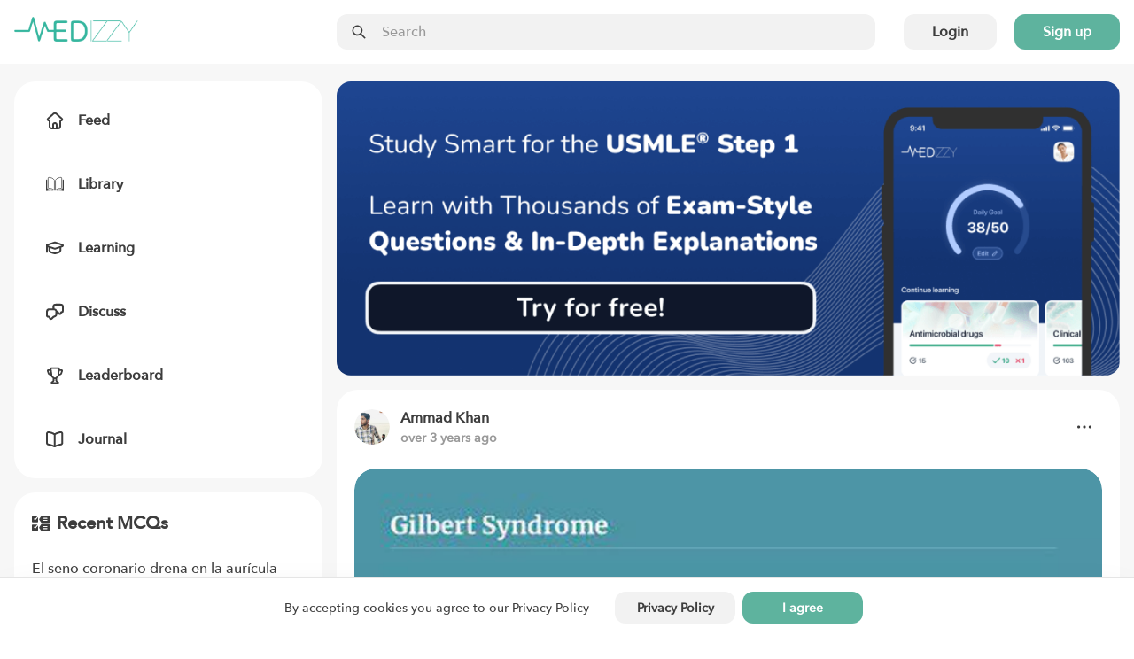

--- FILE ---
content_type: text/html; charset=utf-8
request_url: https://medizzy.com/feed/35724232
body_size: 12379
content:
<!DOCTYPE html><html lang="en"><head><meta charSet="utf-8"/><meta name="viewport" content="width=device-width"/><link rel="preload" as="image" imageSrcSet="/_next/image?url=%2F_next%2Fstatic%2Fmedia%2Flogo.274af511.png&amp;w=256&amp;q=75 1x, /_next/image?url=%2F_next%2Fstatic%2Fmedia%2Flogo.274af511.png&amp;w=384&amp;q=75 2x"/><title>These are the symptoms of Gilbert&#x27;s syndrome - MEDizzy</title><meta name="robots" content="index,follow"/><meta property="og:title" content="These are the symptoms of Gilbert&#x27;s syndrome - MEDizzy"/><meta property="og:url" content="https://medizzy.com/feed/35724232"/><meta property="og:type" content="article"/><meta property="og:image" content="https://cdn.medizzy.com/k2BWBZ1xGlJmWXGy9wfxxaooepI=/452x537/img/posts/4f2b9144-f64e-404c-ab91-44f64ee04c83"/><meta property="og:image:width" content="452"/><meta property="og:image:height" content="537"/><link rel="canonical" href="https://medizzy.com/feed/35724232"/><link rel="preload" as="image" href="https://cdn.medizzy.com/hp3yAvOKjF1TLJKMtKXNPl7hyhE=/160x160/img/posts/6d4a7d86-f79a-46fc-8a7d-86f79a56fcb7"/><link rel="preload" as="image" href="https://cdn.medizzy.com/k2BWBZ1xGlJmWXGy9wfxxaooepI=/452x537/img/posts/4f2b9144-f64e-404c-ab91-44f64ee04c83" imageSizes="(max-width: 1023px) 100vw, (max-width: 1365px) 60vw, 632px" imageSrcSet="https://cdn.medizzy.com/AN4tV30teCZ0bSdY90NMKeItZgs=/100x119/img/posts/4f2b9144-f64e-404c-ab91-44f64ee04c83 100w, https://cdn.medizzy.com/-pMRfISEQ9fT8bgeNukyRGooaqo=/300x356/img/posts/4f2b9144-f64e-404c-ab91-44f64ee04c83 300w, https://cdn.medizzy.com/XbHnabz8H76BDNliCkNrlWIlzdc=/680x808/img/posts/4f2b9144-f64e-404c-ab91-44f64ee04c83 680w, https://cdn.medizzy.com/k2BWBZ1xGlJmWXGy9wfxxaooepI=/452x537/img/posts/4f2b9144-f64e-404c-ab91-44f64ee04c83 452w"/><meta name="next-head-count" content="14"/><link rel="preconnect" href="https://api.medizzy.com"/><link rel="dns-prefetch" href="https://api.medizzy.com"/><link rel="preconnect" href="https://cdn.medizzy.com"/><link rel="dns-prefetch" href="https://cdn.medizzy.com"/><link rel="preload" href="/fonts/AvenirNext-Medium.woff2" as="font" crossorigin="anonymous" type="font/woff2"/><link rel="preload" href="/icons/common.svg" as="image"/><link rel="shortcut icon" href="/favicon.ico"/><meta name="theme-color" content="#ffffff"/><link rel="manifest" href="/manifest.json"/><meta name="apple-itunes-app" content="app-id=1152971881"/><link rel="preload" href="/_next/static/css/57e01b9691b06692.css" as="style"/><link rel="stylesheet" href="/_next/static/css/57e01b9691b06692.css" data-n-g=""/><link rel="preload" href="/_next/static/css/99804acb9def93b7.css" as="style"/><link rel="stylesheet" href="/_next/static/css/99804acb9def93b7.css" data-n-p=""/><noscript data-n-css=""></noscript><script defer="" nomodule="" src="/_next/static/chunks/polyfills-c67a75d1b6f99dc8.js"></script><script src="/_next/static/chunks/webpack-92c754b8f54d3fa2.js" defer=""></script><script src="/_next/static/chunks/framework-fd8364d81523c58f.js" defer=""></script><script src="/_next/static/chunks/main-e374db3689a53d17.js" defer=""></script><script src="/_next/static/chunks/pages/_app-a51da8be7555e1a5.js" defer=""></script><script src="/_next/static/chunks/7600-c1a799795d06e749.js" defer=""></script><script src="/_next/static/chunks/1112-2fa3c9d22e5c4336.js" defer=""></script><script src="/_next/static/chunks/4138-5cba4175c09e12fc.js" defer=""></script><script src="/_next/static/chunks/2667-48f81c9d143daf37.js" defer=""></script><script src="/_next/static/chunks/7796-d16b7a23d750ccfc.js" defer=""></script><script src="/_next/static/chunks/1766-fcf04df619ef4fce.js" defer=""></script><script src="/_next/static/chunks/8078-f178bfca8a71cd02.js" defer=""></script><script src="/_next/static/chunks/9138-fcea0e859e0f468a.js" defer=""></script><script src="/_next/static/chunks/1455-cfb61b792f1bd673.js" defer=""></script><script src="/_next/static/chunks/pages/feed/%5BpostId%5D-0fc53cf85aa77636.js" defer=""></script><script src="/_next/static/Jh9m9iBnF6vG7xi8y9bgE/_buildManifest.js" defer=""></script><script src="/_next/static/Jh9m9iBnF6vG7xi8y9bgE/_ssgManifest.js" defer=""></script></head><body class="sddd660"><div id="__next"><div class="_7362b50" data-is-open="false" data-is-loading="true"><div class="_1l9wrfn3 _1l9wrfn5 _1l9wrfn6 _1l9wrfnb "><span style="box-sizing:border-box;display:inline-block;overflow:hidden;width:initial;height:initial;background:none;opacity:1;border:0;margin:0;padding:0;position:relative;max-width:100%"><span style="box-sizing:border-box;display:block;width:initial;height:initial;background:none;opacity:1;border:0;margin:0;padding:0;max-width:100%"><img style="display:block;max-width:100%;width:initial;height:initial;background:none;opacity:1;border:0;margin:0;padding:0" alt="" aria-hidden="true" src="data:image/svg+xml,%3csvg%20xmlns=%27http://www.w3.org/2000/svg%27%20version=%271.1%27%20width=%27140%27%20height=%2728%27/%3e"/></span><img alt="MEDizzy" src="[data-uri]" decoding="async" data-nimg="intrinsic" class="_1h8j6gs0" style="position:absolute;top:0;left:0;bottom:0;right:0;box-sizing:border-box;padding:0;border:none;margin:auto;display:block;width:0;height:0;min-width:100%;max-width:100%;min-height:100%;max-height:100%"/><noscript><img alt="MEDizzy" srcSet="/_next/image?url=%2F_next%2Fstatic%2Fmedia%2Flogo.274af511.png&amp;w=256&amp;q=75 1x, /_next/image?url=%2F_next%2Fstatic%2Fmedia%2Flogo.274af511.png&amp;w=384&amp;q=75 2x" src="/_next/image?url=%2F_next%2Fstatic%2Fmedia%2Flogo.274af511.png&amp;w=384&amp;q=75" decoding="async" data-nimg="intrinsic" style="position:absolute;top:0;left:0;bottom:0;right:0;box-sizing:border-box;padding:0;border:none;margin:auto;display:block;width:0;height:0;min-width:100%;max-width:100%;min-height:100%;max-height:100%" class="_1h8j6gs0" loading="lazy"/></noscript></span></div><div class="_1l9wrfn3 _1l9wrfn5 _1l9wrfn6 _1l9wrfnb " data-spacing="10"><a class="_83muzs0 " href="/feed"><span class="_83muzs1"><svg class="_10d5pjn0 " data-fill="false" aria-hidden="true" focusable="false"><use xlink:href="/icons/common.svg#feed"></use></svg></span><span class="_1cadhqs1  " data-bold="true" data-clamped="false">Feed</span></a><a class="_83muzs0 " href="/library"><span class="_83muzs1"><svg class="_10d5pjn0 " data-fill="false" aria-hidden="true" focusable="false"><use xlink:href="/icons/common.svg#library"></use></svg></span><span class="_1cadhqs1  " data-bold="true" data-clamped="false">Library</span></a><a class="_83muzs0 " href="/learning"><span class="_83muzs1"><svg class="_10d5pjn0 " data-fill="false" aria-hidden="true" focusable="false"><use xlink:href="/icons/common.svg#learn"></use></svg></span><span class="_1cadhqs1  " data-bold="true" data-clamped="false">Learning</span></a><a class="_83muzs0 " href="/discussions"><span class="_83muzs1"><svg class="_10d5pjn0 " data-fill="false" aria-hidden="true" focusable="false"><use xlink:href="/icons/common.svg#discuss"></use></svg></span><span class="_1cadhqs1  " data-bold="true" data-clamped="false">Discuss</span></a><a class="_83muzs0 " href="/leaderboard"><span class="_83muzs1"><svg class="_10d5pjn0 " data-fill="false" aria-hidden="true" focusable="false"><use xlink:href="/icons/common.svg#leaderboard"></use></svg></span><span class="_1cadhqs1  " data-bold="true" data-clamped="false">Leaderboard</span></a><a class="_83muzs0 " target="_blank" rel="noopener noreferrer" href="https://journal.medizzy.com/?utm_source=medizzy&amp;utm_medium=cpc&amp;utm_campaign=menu&amp;utm_id=self_promotion"><span class="_83muzs1"><svg class="_10d5pjn0 " data-fill="false" aria-hidden="true" focusable="false"><use xlink:href="/icons/common.svg#journal"></use></svg></span><span class="_1cadhqs1  " data-bold="true" data-clamped="false">Journal</span></a></div><button class="_83muzs0 "><span class="_83muzs1"><svg class="_10d5pjn0 " data-fill="false" aria-hidden="true" focusable="false"><use xlink:href="/icons/common.svg#signout"></use></svg></span><span class="_1cadhqs1  " data-bold="true" data-clamped="false">Sign in</span></button></div><div id="off-canvas-page-wrapper" class="_1glv2gy2" data-has-navbar="true" data-has-subnavbar="false" data-is-open="false"><div class="kxif5v7" style="--kxif5v0:block;--kxif5v1:false;--kxif5v2:false;--kxif5v3:false;--kxif5v4:false;--kxif5v5:false;--kxif5v6:false;right:0"><div class="_6gb2nv0 kxif5v8"><div class="_1m0ttfb0"><div class="_1m0ttfb1"><a href="/feed"><span style="box-sizing:border-box;display:inline-block;overflow:hidden;width:initial;height:initial;background:none;opacity:1;border:0;margin:0;padding:0;position:relative;max-width:100%"><span style="box-sizing:border-box;display:block;width:initial;height:initial;background:none;opacity:1;border:0;margin:0;padding:0;max-width:100%"><img style="display:block;max-width:100%;width:initial;height:initial;background:none;opacity:1;border:0;margin:0;padding:0" alt="" aria-hidden="true" src="data:image/svg+xml,%3csvg%20xmlns=%27http://www.w3.org/2000/svg%27%20version=%271.1%27%20width=%27140%27%20height=%2728%27/%3e"/></span><img alt="MEDizzy" srcSet="/_next/image?url=%2F_next%2Fstatic%2Fmedia%2Flogo.274af511.png&amp;w=256&amp;q=75 1x, /_next/image?url=%2F_next%2Fstatic%2Fmedia%2Flogo.274af511.png&amp;w=384&amp;q=75 2x" src="/_next/image?url=%2F_next%2Fstatic%2Fmedia%2Flogo.274af511.png&amp;w=384&amp;q=75" decoding="async" data-nimg="intrinsic" class="_1m0ttfb2" style="position:absolute;top:0;left:0;bottom:0;right:0;box-sizing:border-box;padding:0;border:none;margin:auto;display:block;width:0;height:0;min-width:100%;max-width:100%;min-height:100%;max-height:100%"/></span></a></div><div class="_1m0ttfb5"><div class="_1z0o3mc2 " style="--_1z0o3mc0:50px;--_1z0o3mc1:calc(var(--space-base) * 4)"><div class="uo16580 " data-left="true" data-right="false" data-passthrough="true"><svg class="_10d5pjn0 " data-fill="false" aria-hidden="true" focusable="false"><use xlink:href="/icons/common.svg#search"></use></svg></div><input class="ftoq2d0 ftoq2d7 ftoq2d2 " readonly="" placeholder="Search"/></div></div><div class="_1l9wrfn3 _1l9wrfn4 _1l9wrfn6 _1l9wrfnb _1m0ttfb3" data-spacing="5"><button class="_17cgw260 _17cgw26h _17cgw268 ">Login</button><button class="_17cgw260 _17cgw26h _17cgw265 ">Sign up</button></div><button class="_17cgw260 _17cgw26h _17cgw26d _1m0ttfb9">Sign in</button><div class="_1m0ttfb4"><button class="_17cgw260 _17cgw26h _17cgw26b " data-icon-button="true" title="Toggle menu"><svg class="_10d5pjn0 " data-fill="false" aria-hidden="true" focusable="false"><use xlink:href="/icons/common.svg#menu"></use></svg></button></div></div></div></div><div class="_11xp89i1 " style="--_11xp89i0:var(--sddd66j)"><div class="_6gb2nv0 _1gsv9qo2"><div class="_1gsv9qo0"><div class="_1j4dqzr0"><div class="_1j4dqzr1"><nav class="j3mz1q0 "><ul class="_1l9wrfn3 _1l9wrfn5 _1l9wrfn6 _1l9wrfnb my4gpi1" data-spacing="6"><li class="dvupte0" data-active="false"><a class="_1l9wrfn3 _1l9wrfn4 _1l9wrfn6 _1l9wrfnb ie87wf0" data-spacing="4" href="/feed"><svg class="_10d5pjn0 " data-fill="false" aria-hidden="true" focusable="false" font-size="20px"><use xlink:href="/icons/common.svg#feed"></use></svg><span class="_1cadhqs1  " data-clamped="false">Feed</span></a></li><li class="dvupte0" data-active="false"><a class="_1l9wrfn3 _1l9wrfn4 _1l9wrfn6 _1l9wrfnb ie87wf0" data-spacing="4" href="/library"><svg class="_10d5pjn0 " data-fill="false" aria-hidden="true" focusable="false" font-size="20px"><use xlink:href="/icons/common.svg#library"></use></svg><span class="_1cadhqs1  " data-clamped="false">Library</span></a></li><li class="dvupte0" data-active="false"><a class="_1l9wrfn3 _1l9wrfn4 _1l9wrfn6 _1l9wrfnb ie87wf0" data-spacing="4" href="/learning"><svg class="_10d5pjn0 " data-fill="false" aria-hidden="true" focusable="false" font-size="20px"><use xlink:href="/icons/common.svg#learn"></use></svg><span class="_1cadhqs1  " data-clamped="false">Learning</span></a></li><li class="dvupte0" data-active="false"><a class="_1l9wrfn3 _1l9wrfn4 _1l9wrfn6 _1l9wrfnb ie87wf0" data-spacing="4" href="/discussions"><svg class="_10d5pjn0 " data-fill="false" aria-hidden="true" focusable="false" font-size="20px"><use xlink:href="/icons/common.svg#discuss"></use></svg><span class="_1cadhqs1  " data-clamped="false">Discuss</span></a></li><li class="dvupte0" data-active="false"><a class="_1l9wrfn3 _1l9wrfn4 _1l9wrfn6 _1l9wrfnb ie87wf0" data-spacing="4" href="/leaderboard"><svg class="_10d5pjn0 " data-fill="false" aria-hidden="true" focusable="false" font-size="20px"><use xlink:href="/icons/common.svg#leaderboard"></use></svg><span class="_1cadhqs1  " data-clamped="false">Leaderboard</span></a></li><li class="dvupte0"><a class="_1l9wrfn3 _1l9wrfn4 _1l9wrfn6 _1l9wrfnb ie87wf0" data-spacing="4" target="_blank" rel="noopener noreferrer" href="https://journal.medizzy.com/?utm_source=medizzy&amp;utm_medium=cpc&amp;utm_campaign=menu&amp;utm_id=self_promotion"><svg class="_10d5pjn0 " data-fill="false" aria-hidden="true" focusable="false" font-size="20px"><use xlink:href="/icons/common.svg#journal"></use></svg><span class="_1cadhqs1  " data-clamped="false">Journal</span></a></li></ul></nav></div></div><div class="_1gsv9qo1" data-single-column="false"><a href="https://usmle.medizzy.com?utm_source=medizzy-website&amp;utm_medium=feed-banner&amp;utm_campaign=website-promo" rel="noopener noreferrer" class="_1mtg4p10"><img src="/images/usmle/mobile.png" class="_1mtg4p11"/></a><div class="_1l9wrfn3 _1l9wrfn5 _1l9wrfn6 _1l9wrfnb " data-spacing="8"><div class="j3mz1q0 _9iuq1g0 "><div class="_1l9wrfn3 _1l9wrfn5 _1l9wrfn6 _1l9wrfnb _9iuq1g2" data-spacing="6"><div class="_1l9wrfn3 _1l9wrfn4 _1l9wrfn6 _1l9wrfnb " data-spacing="0"><div class="_1l9wrfn3 _1l9wrfn4 _1l9wrfn6 _1l9wrfnb l41ndw0" data-spacing="2"><div class="_1l9wrfn3 _1l9wrfn4 _1l9wrfn6 _1l9wrfnb _2b2c8g0 " data-spacing="3"><a rel="nofollow" href="/users/31694671" class="_36g47f0 _36g47f3 "><img src="https://cdn.medizzy.com/hp3yAvOKjF1TLJKMtKXNPl7hyhE=/160x160/img/posts/6d4a7d86-f79a-46fc-8a7d-86f79a56fcb7" class="_36g47f7" alt="Ammad Khan" loading="eager"/></a><div class="_2b2c8g2"><div class="_1l9wrfn3 _1l9wrfn5 _1l9wrfn6 _1l9wrfnb "><a class="_1cadhqs1  " data-bold="true" data-clamped="true" style="--_1cadhqs0:1" rel="nofollow" href="/users/31694671">Ammad Khan</a><span class="_1cadhqs1  _2b2c8g1 undefined" data-clamped="false">over 3 years ago</span></div></div></div><button class="_17cgw260 _17cgw26h _17cgw26b " data-icon-button="true"><svg class="_10d5pjn0 " data-fill="false" aria-hidden="true" focusable="false"><use xlink:href="/icons/common.svg#dots-horizontal"></use></svg></button></div></div><div class="_12auhyp1 _10ow30i0" style="--_12auhyp0:calc(1.188235294117647 * 100%)"><div class="_12auhyp2 "><img alt="These are the symptoms of Gilbert&#x27;s syndrome" src="https://cdn.medizzy.com/XbHnabz8H76BDNliCkNrlWIlzdc=/680x808/img/posts/4f2b9144-f64e-404c-ab91-44f64ee04c83" class="_1ir0y030" loading="eager" data-blured="false" srcSet="https://cdn.medizzy.com/AN4tV30teCZ0bSdY90NMKeItZgs=/100x119/img/posts/4f2b9144-f64e-404c-ab91-44f64ee04c83 100w, https://cdn.medizzy.com/-pMRfISEQ9fT8bgeNukyRGooaqo=/300x356/img/posts/4f2b9144-f64e-404c-ab91-44f64ee04c83 300w, https://cdn.medizzy.com/XbHnabz8H76BDNliCkNrlWIlzdc=/680x808/img/posts/4f2b9144-f64e-404c-ab91-44f64ee04c83 680w, https://cdn.medizzy.com/k2BWBZ1xGlJmWXGy9wfxxaooepI=/452x537/img/posts/4f2b9144-f64e-404c-ab91-44f64ee04c83 452w" sizes="(max-width: 1023px) 100vw, (max-width: 1365px) 60vw, 632px"/></div></div><h2 class="_1cadhqs1  _13wry4v0 _9iuq1g1" data-bold="true" data-clamped="false"><span class="_1cadhqs1  " data-clamped="false">These are the symptoms of Gilbert&#x27;s syndrome</span></h2><div class="_115ji7h1 undefined" style="--_115ji7h0:2"><a rel="nofollow" href="/tag/symptoms" class="_1orthig0 _1orthig5 _1orthig2 "><span class="_1cadhqs1  _1orthig6" data-clamped="false" data-left-element="false" data-right-element="false">Symptoms</span></a><a rel="nofollow" href="/tag/jaundice" class="_1orthig0 _1orthig5 _1orthig2 "><span class="_1cadhqs1  _1orthig6" data-clamped="false" data-left-element="false" data-right-element="false">Jaundice</span></a><a rel="nofollow" href="/tag/fatigue" class="_1orthig0 _1orthig5 _1orthig2 "><span class="_1cadhqs1  _1orthig6" data-clamped="false" data-left-element="false" data-right-element="false">Fatigue</span></a><a rel="nofollow" href="/tag/dizziness" class="_1orthig0 _1orthig5 _1orthig2 "><span class="_1cadhqs1  _1orthig6" data-clamped="false" data-left-element="false" data-right-element="false">Dizziness</span></a><a rel="nofollow" href="/tag/gilbertssyndrome" class="_1orthig0 _1orthig5 _1orthig2 "><span class="_1cadhqs1  _1orthig6" data-clamped="false" data-left-element="false" data-right-element="false">Gilbertssyndrome</span></a></div><div class="_1l9wrfn3 _1l9wrfn4 _1l9wrfn6 _1l9wrfnb wglwhj0 wglwhj1"><div class="_1l9wrfn3 _1l9wrfn4 _1l9wrfn6 _1l9wrfnb " data-spacing="4"><a class="_17cgw260 _17cgw26k _17cgw26b w9h7xi0 wglwhj4" data-disabled="false" data-loading="false" data-liked="false"><span class="_17cgw262 _17cgw261"><svg class="_10d5pjn0 " data-fill="false" aria-hidden="true" focusable="false"><use xlink:href="/icons/common.svg#pulse"></use></svg></span>0</a><button class="_17cgw260 _17cgw26k _17cgw26b wglwhj3 wglwhj4" data-disabled="false"><span class="_17cgw262 _17cgw261"><svg class="_10d5pjn0 " data-fill="false" aria-hidden="true" focusable="false"><use xlink:href="/icons/common.svg#comment"></use></svg></span>0</button><button class="_17cgw260 _17cgw26k _17cgw26b w9h7xi0 wglwhj4" data-disabled="false"><span class="_17cgw262 _17cgw261"><svg class="_10d5pjn0 " data-fill="false" aria-hidden="true" focusable="false"><use xlink:href="/icons/common.svg#favorite"></use></svg></span>0</button></div><button class="_17cgw260 _17cgw26h _17cgw26b " data-disabled="false" data-icon-button="true" title="Share post"><svg class="_10d5pjn0 " data-fill="false" aria-hidden="true" focusable="false"><use xlink:href="/icons/common.svg#share"></use></svg></button></div></div></div><div class="_1l9wrfn3 _1l9wrfn5 _1l9wrfn6 _1l9wrfnb " data-spacing="4"><div class="_1l9wrfn3 _1l9wrfn5 _1l9wrfn6 _1l9wrfnb " data-spacing="4"><div class="_1l9wrfn3 _1l9wrfn5 _1l9wrfn6 _1l9wrfnb fo9uuv0" data-spacing="4" id="comments"><span class="_1cadhqs1  fo9uuv1" data-bold="true" data-clamped="false">Other comments</span><span class="_1cadhqs1  " data-clamped="false"><span class="_1cadhqs1  fo9uuv3" data-underline="true" data-clamped="false">Sign in</span> <!-- -->to post comments. You don&#x27;t have an account?<!-- --> <span class="_1cadhqs1  fo9uuv3" data-underline="true" data-clamped="false">Sign up now!</span></span><hr class="_17di5p60 _10wu16p0 fo9uuv2"/></div></div></div><div class="_1l9wrfn3 _1l9wrfn5 _1l9wrfn6 _1l9wrfnb " data-spacing="4"><span class="_1cadhqs1  vlswd0" data-bold="true" data-clamped="false">Related posts</span><hr class="_17di5p60 _10wu16p0 undefined"/><div class="_1l9wrfn3 _1l9wrfn5 _1l9wrfn6 _1l9wrfnb " data-spacing="3"><a class="j3mz1q0 " href="/feed/41031862">Lower Urinary Tract Symptoms V</a><a class="j3mz1q0 " href="/feed/41058353">Approach Stroke Symptoms</a><a class="j3mz1q0 " href="/feed/41080904">Cystic Fibrosis Symptoms</a><a class="j3mz1q0 " href="/feed/41081731">The Buccal Space Infection- Clinical Presentation</a><a class="j3mz1q0 " href="/feed/41257450">Newborn Lupus Symptoms</a><a class="j3mz1q0 " href="/feed/41258585">Supraventricular tachycardia- Symptoms</a><a class="j3mz1q0 " href="/feed/41258591">Patent Ductus Arteriosus- Symptoms</a><a class="j3mz1q0 " href="/feed/41313491">Hepatitis</a><a class="j3mz1q0 " href="/feed/41348284">Reactive Arthritis Symptoms</a><a class="j3mz1q0 " href="/feed/41432059">Symptoms of Acute Nephritic Syndrome</a></div></div></div></div><div class="_8mw24s2"><div class="_8mw24s3" data-auth="false" data-feed="false"><a href="https://usmle.medizzy.com?utm_source=medizzy-website&amp;utm_medium=feed-banner&amp;utm_campaign=website-promo" rel="noopener noreferrer" class="_1la4o5r0"><img src="/images/usmle/desktop.png"/></a><div class="_1l9wrfn3 _1l9wrfn5 _1l9wrfn6 _1l9wrfnb " data-spacing="4"><div class="j3mz1q0 "><div class="_1l9wrfn3 _1l9wrfn5 _1l9wrfn6 _1l9wrfnb " data-spacing="6"><h3 class="_1l9wrfn3 _1l9wrfn4 _1l9wrfn7 _1l9wrfnb _3gj46b1" data-spacing="2"><svg class="_10d5pjn0 " data-fill="false" aria-hidden="true" focusable="false"><use xlink:href="/icons/common.svg#mcq"></use></svg><span class="_1cadhqs1  " data-clamped="false">Recent MCQs</span></h3><div class="_1l9wrfn3 _1l9wrfn5 _1l9wrfn6 _1l9wrfnb " data-spacing="5"><span aria-live="polite" aria-busy="true"><span class="react-loading-skeleton  " style="--base-color:var(--sddd66l);--highlight-color:var(--sddd66j)">‌</span><br/><span class="react-loading-skeleton  " style="--base-color:var(--sddd66l);--highlight-color:var(--sddd66j)">‌</span><br/></span><hr class="_17di5p60 _10wu16p0 undefined"/><span aria-live="polite" aria-busy="true"><span class="react-loading-skeleton  " style="--base-color:var(--sddd66l);--highlight-color:var(--sddd66j)">‌</span><br/><span class="react-loading-skeleton  " style="--base-color:var(--sddd66l);--highlight-color:var(--sddd66j)">‌</span><br/></span><hr class="_17di5p60 _10wu16p0 undefined"/><span aria-live="polite" aria-busy="true"><span class="react-loading-skeleton  " style="--base-color:var(--sddd66l);--highlight-color:var(--sddd66j)">‌</span><br/><span class="react-loading-skeleton  " style="--base-color:var(--sddd66l);--highlight-color:var(--sddd66j)">‌</span><br/></span><hr class="_17di5p60 _10wu16p0 undefined"/><span aria-live="polite" aria-busy="true"><span class="react-loading-skeleton  " style="--base-color:var(--sddd66l);--highlight-color:var(--sddd66j)">‌</span><br/><span class="react-loading-skeleton  " style="--base-color:var(--sddd66l);--highlight-color:var(--sddd66j)">‌</span><br/></span><hr class="_17di5p60 _10wu16p0 undefined"/><span aria-live="polite" aria-busy="true"><span class="react-loading-skeleton  " style="--base-color:var(--sddd66l);--highlight-color:var(--sddd66j)">‌</span><br/><span class="react-loading-skeleton  " style="--base-color:var(--sddd66l);--highlight-color:var(--sddd66j)">‌</span><br/></span></div><a class="_17cgw260 _17cgw26h _17cgw268 " href="/learning">Show more MCQs</a></div></div><div class="j3mz1q0 "><div class="_1l9wrfn3 _1l9wrfn5 _1l9wrfn6 _1l9wrfnb " data-spacing="6"><h3 class="_1l9wrfn3 _1l9wrfn4 _1l9wrfn7 _1l9wrfnb na3wbs1" data-spacing="2"><svg class="_10d5pjn0 " data-fill="false" aria-hidden="true" focusable="false"><use xlink:href="/icons/common.svg#flashcards"></use></svg><span class="_1cadhqs1  " data-clamped="false">Recent flashcard sets</span></h3><div class="_1l9wrfn3 _1l9wrfn5 _1l9wrfn6 _1l9wrfnb " data-spacing="5"><span aria-live="polite" aria-busy="true"><span class="react-loading-skeleton  " style="--base-color:var(--sddd66l);--highlight-color:var(--sddd66j)">‌</span><br/><span class="react-loading-skeleton  " style="--base-color:var(--sddd66l);--highlight-color:var(--sddd66j)">‌</span><br/></span><hr class="_17di5p60 _10wu16p0 undefined"/><span aria-live="polite" aria-busy="true"><span class="react-loading-skeleton  " style="--base-color:var(--sddd66l);--highlight-color:var(--sddd66j)">‌</span><br/><span class="react-loading-skeleton  " style="--base-color:var(--sddd66l);--highlight-color:var(--sddd66j)">‌</span><br/></span><hr class="_17di5p60 _10wu16p0 undefined"/><span aria-live="polite" aria-busy="true"><span class="react-loading-skeleton  " style="--base-color:var(--sddd66l);--highlight-color:var(--sddd66j)">‌</span><br/><span class="react-loading-skeleton  " style="--base-color:var(--sddd66l);--highlight-color:var(--sddd66j)">‌</span><br/></span><hr class="_17di5p60 _10wu16p0 undefined"/><span aria-live="polite" aria-busy="true"><span class="react-loading-skeleton  " style="--base-color:var(--sddd66l);--highlight-color:var(--sddd66j)">‌</span><br/><span class="react-loading-skeleton  " style="--base-color:var(--sddd66l);--highlight-color:var(--sddd66j)">‌</span><br/></span><hr class="_17di5p60 _10wu16p0 undefined"/><span aria-live="polite" aria-busy="true"><span class="react-loading-skeleton  " style="--base-color:var(--sddd66l);--highlight-color:var(--sddd66j)">‌</span><br/><span class="react-loading-skeleton  " style="--base-color:var(--sddd66l);--highlight-color:var(--sddd66j)">‌</span><br/></span></div><a class="_17cgw260 _17cgw26h _17cgw268 " href="/learning">Show more flashcards</a></div></div></div></div></div></div></div><footer><section class="bi46yp1 bi46yp2 bi46yp5 "><div class="_6gb2nv0 _1jaecvq0"><div class="_1l9wrfn3 _1l9wrfn5 _1l9wrfn8 _1l9wrfnb " data-spacing="8"><h4 class="_1cadhqs1  _1035pck0" data-bold="true" data-clamped="false">About</h4><div class="_1l9wrfn3 _1l9wrfn5 _1l9wrfn6 _1l9wrfnb " data-spacing="5"><a class="_1cadhqs1  " data-clamped="false" href="/">Home</a><a class="_1cadhqs1  " data-clamped="false" href="/about">About</a><a class="_1cadhqs1  " data-clamped="false" href="/partners">Partners</a><a class="_1cadhqs1  " data-clamped="false" href="/pharma-and-medtech">For Pharma &amp; Medtech</a><a class="_1cadhqs1  " data-clamped="false" href="/medical-universities">For medical universities</a><a class="_1cadhqs1  " data-clamped="false" href="/ambassadors">Ambassadors</a><a class="_1cadhqs1  " data-clamped="false" rel="noopener noreferrer" target="_blank" href="https://journal.medizzy.com/?utm_source=medizzy&amp;utm_medium=cpc&amp;utm_campaign=footer&amp;utm_id=self_promotion">Journal MEDizzy</a></div></div><div class="_1l9wrfn3 _1l9wrfn5 _1l9wrfn8 _1l9wrfnb " data-spacing="8"><h4 class="_1cadhqs1  _1035pck0" data-bold="true" data-clamped="false">Legal</h4><div class="_1l9wrfn3 _1l9wrfn5 _1l9wrfn6 _1l9wrfnb " data-spacing="5"><a class="_1cadhqs1  " data-clamped="false" href="/terms">Terms of use</a><a class="_1cadhqs1  " data-clamped="false" href="/privacy">Privacy policy</a><a class="_1cadhqs1  " data-clamped="false" href="/data-deletion">Data deletion</a></div></div><div class="_1l9wrfn3 _1l9wrfn5 _1l9wrfn8 _1l9wrfnb " data-spacing="8"><h4 class="_1cadhqs1  _1035pck0" data-bold="true" data-clamped="false">App download</h4><div class="_1l9wrfn3 _1l9wrfn5 _1l9wrfn6 _1l9wrfnb " data-spacing="5"><a class="_1cadhqs1  " data-clamped="false" href="https://apps.apple.com/pl/app/medizzy-medical-community/id1152971881" target="_blank" rel="noopener noreferrer nofollow">iOS</a><a class="_1cadhqs1  " data-clamped="false" href="https://play.google.com/store/apps/details?id=com.medizzy.android" target="_blank" rel="noopener noreferrer nofollow">Android</a></div></div><div class="_1l9wrfn3 _1l9wrfn5 _1l9wrfn8 _1l9wrfnb " data-spacing="8"><h4 class="_1cadhqs1  _1035pck0" data-bold="true" data-clamped="false">Contact</h4><div class="_1l9wrfn3 _1l9wrfn5 _1l9wrfn6 _1l9wrfnb " data-spacing="5"><div class="_1jaecvq1"><span class="_1cadhqs1  " data-clamped="false">MEDizzy LTD</span><span class="_1cadhqs1  " data-clamped="false">Uxbridge Road</span><span class="_1cadhqs1  " data-clamped="false">W5 5TH London, UK</span></div><a class="_1cadhqs1  " data-clamped="false" href="mailto:contact@medizzy.com">contact@medizzy.com</a><div><span style="box-sizing:border-box;display:inline-block;overflow:hidden;width:initial;height:initial;background:none;opacity:1;border:0;margin:0;padding:0;position:relative;max-width:100%"><span style="box-sizing:border-box;display:block;width:initial;height:initial;background:none;opacity:1;border:0;margin:0;padding:0;max-width:100%"><img style="display:block;max-width:100%;width:initial;height:initial;background:none;opacity:1;border:0;margin:0;padding:0" alt="" aria-hidden="true" src="data:image/svg+xml,%3csvg%20xmlns=%27http://www.w3.org/2000/svg%27%20version=%271.1%27%20width=%27228%27%20height=%2778%27/%3e"/></span><img src="[data-uri]" decoding="async" data-nimg="intrinsic" style="position:absolute;top:0;left:0;bottom:0;right:0;box-sizing:border-box;padding:0;border:none;margin:auto;display:block;width:0;height:0;min-width:100%;max-width:100%;min-height:100%;max-height:100%;background-size:cover;background-position:0% 0%;filter:blur(20px);background-image:url(&quot;[data-uri]&quot;)"/><noscript><img srcSet="/_next/image?url=%2F_next%2Fstatic%2Fmedia%2Fentrepreneurs.dc3b4101.png&amp;w=256&amp;q=75 1x, /_next/image?url=%2F_next%2Fstatic%2Fmedia%2Fentrepreneurs.dc3b4101.png&amp;w=640&amp;q=75 2x" src="/_next/image?url=%2F_next%2Fstatic%2Fmedia%2Fentrepreneurs.dc3b4101.png&amp;w=640&amp;q=75" decoding="async" data-nimg="intrinsic" style="position:absolute;top:0;left:0;bottom:0;right:0;box-sizing:border-box;padding:0;border:none;margin:auto;display:block;width:0;height:0;min-width:100%;max-width:100%;min-height:100%;max-height:100%" loading="lazy"/></noscript></span></div></div></div></div></section></footer></div><div class="_1mk6ne00" data-is-hidden="false" style="right:0"><div class="_1l9wrfn3 _1l9wrfn4 _1l9wrfn6 _1l9wrfnb y6uskr0"><a class="_19ony380 " data-active="false" href="/feed"><svg class="_10d5pjn0 " data-fill="false" aria-hidden="true" focusable="false"><use xlink:href="/icons/common.svg#feed"></use></svg><span class="_1cadhqs1  _19ony381" data-bold="true" data-clamped="false">Feed</span></a><a class="_19ony380 " data-active="false" href="/learning"><svg class="_10d5pjn0 " data-fill="false" aria-hidden="true" focusable="false"><use xlink:href="/icons/common.svg#learn"></use></svg><span class="_1cadhqs1  _19ony381" data-bold="true" data-clamped="false">Learn</span></a><div class="_19ony380 "><span class="y6uskr1"><svg class="_10d5pjn0 " data-fill="false" aria-hidden="true" focusable="false"><use xlink:href="/icons/common.svg#plus"></use></svg></span><span class="_1cadhqs1  _19ony381" data-bold="true" data-clamped="false">Add</span></div><div class="_19ony380 "><svg class="_10d5pjn0 " data-fill="false" aria-hidden="true" focusable="false"><use xlink:href="/icons/common.svg#search"></use></svg><span class="_1cadhqs1  _19ony381" data-bold="true" data-clamped="false">Search</span></div><a class="_19ony380 " data-active="false" href="/discussions"><svg class="_10d5pjn0 " data-fill="false" aria-hidden="true" focusable="false"><use xlink:href="/icons/common.svg#discuss"></use></svg><span class="_1cadhqs1  _19ony381" data-bold="true" data-clamped="false">Discuss</span></a></div></div></div></div><script id="__NEXT_DATA__" type="application/json">{"props":{"pageProps":{"post":{"sections":[],"self":"/posts/learning-materials/35724232/these-are-the-symptoms-of-gilberts-syndrome","tagsCount":5,"owner":{"id":31694671,"name":"Ammad Khan","avatarUrl":"https://cdn.medizzy.com/hp3yAvOKjF1TLJKMtKXNPl7hyhE=/160x160/img/posts/6d4a7d86-f79a-46fc-8a7d-86f79a56fcb7","username":"AmmadKhan","numberOfPosts":880,"level":{"level":"basic","score":3},"alltimeActivityPoints":641,"alltimeRankingPoints":641},"id":35724232,"created":"2022-09-28T20:47:11.457+0000","updated":"2022-09-28T20:47:14.551+0000","title":"These are the symptoms of Gilbert's syndrome","description":"","userDescription":"","tags":[{"id":33595147,"name":"GILBERTSSYNDROME","displayName":"Gilbertssyndrome","slug":"gilbertssyndrome","count":5,"category":false},{"id":1922,"name":"SYMPTOMS","displayName":"Symptoms","slug":"symptoms","count":1281,"category":false},{"id":171438,"name":"FATIGUE","displayName":"Fatigue","slug":"fatigue","count":106,"category":false},{"id":54884,"name":"JAUNDICE","displayName":"Jaundice","slug":"jaundice","count":111,"category":false},{"id":686638,"name":"DIZZINESS","displayName":"Dizziness","slug":"dizziness","count":42,"category":false}],"status":"WAITING","sensitive":false,"refreshed":"2022-09-28T20:47:11.45711Z","ranking":100,"timeRanking":100,"likesCount":0,"commentsCount":0,"favouritesCount":0,"category":{"id":4,"name":"Learning Materials","thumbnailUrl":"https://s3-eu-west-1.amazonaws.com/medizzy-dev-bucket/img/categories_thumb/ic_category_learning.png"},"url":"https://cdn.medizzy.com/PWG6TFLsouFbba9VvykNsTQrCJo=/img/posts/4f2b9144-f64e-404c-ab91-44f64ee04c83","thumbnailUrl":"https://cdn.medizzy.com/l21Pj-ddsgCg6Ld5web1o7QtB4Q=/800x950/img/posts/4f2b9144-f64e-404c-ab91-44f64ee04c83","thumbWidth":800,"thumbHeight":950,"image":{"url":"https://cdn.medizzy.com/k2BWBZ1xGlJmWXGy9wfxxaooepI=/452x537/img/posts/4f2b9144-f64e-404c-ab91-44f64ee04c83","width":452,"height":537,"blurhash":"UHDB{C#7$%_NIAx]kCMx8_S$NGIUxuV@f6ay","presets":[{"name":"xsmall","url":"https://cdn.medizzy.com/AN4tV30teCZ0bSdY90NMKeItZgs=/100x119/img/posts/4f2b9144-f64e-404c-ab91-44f64ee04c83","width":100,"height":119},{"name":"small","url":"https://cdn.medizzy.com/-pMRfISEQ9fT8bgeNukyRGooaqo=/300x356/img/posts/4f2b9144-f64e-404c-ab91-44f64ee04c83","width":300,"height":356},{"name":"medium","url":"https://cdn.medizzy.com/XbHnabz8H76BDNliCkNrlWIlzdc=/680x808/img/posts/4f2b9144-f64e-404c-ab91-44f64ee04c83","width":680,"height":808}]},"type":"PhotoPost"},"comments":{"content":[],"page":{"size":10,"totalElements":0,"totalPages":0,"number":0}},"related":{"posts":[{"sections":[],"tagsCount":3,"owner":{"id":23445481,"name":"Sheeza Basharat","avatarUrl":"https://cdn.medizzy.com/2g3z5AnBg19PpXckOZHBDgmLcqo=/128x128/img/posts/815ff164-9c23-4280-9ff1-649c23528069","username":"SheezaBasharat","numberOfPosts":11022,"level":{"level":"pro","score":3},"alltimeActivityPoints":20098,"alltimeRankingPoints":20098},"id":41031862,"created":"2025-03-26T00:08:57.011+0000","updated":"2025-03-26T00:08:58.845+0000","title":"Lower Urinary Tract Symptoms V","description":"Which answer fits the description?","userDescription":"","tags":[{"id":41031856,"name":"LOWERUTI","displayName":"Loweruti","slug":"loweruti","count":5,"category":false},{"id":42535,"name":"QUESTION","displayName":"Question","slug":"question","count":574,"category":false},{"id":1922,"name":"SYMPTOMS","displayName":"Symptoms","slug":"symptoms","count":1281,"category":false}],"status":"WAITING","sensitive":false,"refreshed":"2025-03-26T00:08:57.011867Z","ranking":100,"timeRanking":100,"likesCount":0,"commentsCount":0,"favouritesCount":0,"category":{"id":4,"name":"Learning Materials","thumbnailUrl":"https://s3-eu-west-1.amazonaws.com/medizzy-dev-bucket/img/categories_thumb/ic_category_learning.png"},"url":"https://cdn.medizzy.com/jFTSGUq5UiY33aLaml7jVT4rzy0=/img/posts/ddc6e5fb-8452-467f-86e5-fb8452667f7f","thumbnailUrl":"https://cdn.medizzy.com/7uhXfMzzw3UgQHlINmAoOGNtk3o=/800x602/img/posts/ddc6e5fb-8452-467f-86e5-fb8452667f7f","thumbWidth":800,"thumbHeight":602,"image":{"url":"https://cdn.medizzy.com/0xvCkTyLnPsLekMkFEPDP3Fa800=/1059x797/img/posts/ddc6e5fb-8452-467f-86e5-fb8452667f7f","width":1059,"height":797,"blurhash":"U7Q,UL^hppwX8^EH9W-n0c=xEJnL~CEJ$ztR","presets":[{"name":"xsmall","url":"https://cdn.medizzy.com/A9syO_UGEjOUQjzcGGfL89zPsvQ=/100x75/img/posts/ddc6e5fb-8452-467f-86e5-fb8452667f7f","width":100,"height":75},{"name":"small","url":"https://cdn.medizzy.com/7FCnlCcQcG7xJ6zhEFQk46e0BcY=/300x226/img/posts/ddc6e5fb-8452-467f-86e5-fb8452667f7f","width":300,"height":226},{"name":"medium","url":"https://cdn.medizzy.com/BD0pxMotnzek6HIQ6jRtsp5W4IE=/680x512/img/posts/ddc6e5fb-8452-467f-86e5-fb8452667f7f","width":680,"height":512}]},"type":"PhotoPost"},{"sections":[],"tagsCount":3,"owner":{"id":23445481,"name":"Sheeza Basharat","avatarUrl":"https://cdn.medizzy.com/2g3z5AnBg19PpXckOZHBDgmLcqo=/128x128/img/posts/815ff164-9c23-4280-9ff1-649c23528069","username":"SheezaBasharat","numberOfPosts":11022,"level":{"level":"pro","score":3},"alltimeActivityPoints":20098,"alltimeRankingPoints":20098},"id":41058353,"created":"2025-04-12T03:35:34.240+0000","updated":"2025-04-23T02:56:48.151+0000","title":"Approach Stroke Symptoms","description":"Stroke is a medical condition in which poor blood flow to a part of the brain causes cell death. There are two main types of stroke: ischemic, due to lack of blood flow, and hemorrhagic, due to bleeding. Both cause parts of the brain to stop functioning properly","userDescription":"","tags":[{"id":1653,"name":"STROKE","displayName":"Stroke","slug":"stroke","count":273,"category":false},{"id":1143033,"name":"APPROACH","displayName":"Approach","slug":"approach","count":79,"category":false},{"id":1922,"name":"SYMPTOMS","displayName":"Symptoms","slug":"symptoms","count":1281,"category":false}],"status":"WAITING","sensitive":false,"refreshed":"2025-04-22T15:47:37.591495Z","ranking":100,"timeRanking":100,"likesCount":0,"commentsCount":0,"favouritesCount":1,"category":{"id":4,"name":"Learning Materials","thumbnailUrl":"https://s3-eu-west-1.amazonaws.com/medizzy-dev-bucket/img/categories_thumb/ic_category_learning.png"},"url":"https://cdn.medizzy.com/6aKmAe2YBuuZNdWN6VNclP5W1ek=/img/posts/c645867e-8653-4771-8586-7e86539771e5","thumbnailUrl":"https://cdn.medizzy.com/0VLXg3w-QCxyX456g84xjCiPVo0=/800x773/img/posts/c645867e-8653-4771-8586-7e86539771e5","thumbWidth":800,"thumbHeight":773,"image":{"url":"https://cdn.medizzy.com/FcfdYMc00DwQhMAQpSZ3Px6a048=/1079x1043/img/posts/c645867e-8653-4771-8586-7e86539771e5","width":1079,"height":1043,"blurhash":"U6Q]]0xF~Wf+L#xu_3IovLW=.8nh01t7-;t6","presets":[{"name":"xsmall","url":"https://cdn.medizzy.com/Wxvog6fGE4Ir4MupswoY2x970_E=/100x97/img/posts/c645867e-8653-4771-8586-7e86539771e5","width":100,"height":97},{"name":"small","url":"https://cdn.medizzy.com/shF-k9e0YTQOevWTF3ox0KT98so=/300x290/img/posts/c645867e-8653-4771-8586-7e86539771e5","width":300,"height":290},{"name":"medium","url":"https://cdn.medizzy.com/wFkEYnb-VScgz6_QazGQHGvfUkA=/680x657/img/posts/c645867e-8653-4771-8586-7e86539771e5","width":680,"height":657}]},"type":"PhotoPost"},{"sections":[],"tagsCount":3,"owner":{"id":23445481,"name":"Sheeza Basharat","avatarUrl":"https://cdn.medizzy.com/2g3z5AnBg19PpXckOZHBDgmLcqo=/128x128/img/posts/815ff164-9c23-4280-9ff1-649c23528069","username":"SheezaBasharat","numberOfPosts":11022,"level":{"level":"pro","score":3},"alltimeActivityPoints":20098,"alltimeRankingPoints":20098},"id":41080904,"created":"2025-04-30T04:28:53.992+0000","updated":"2025-12-11T23:41:07.257+0000","title":"Cystic Fibrosis Symptoms","description":"Cystic fibrosis is a genetic disorder inherited in an autosomal recessive manner that impairs the normal clearance of mucus from the lungs, which facilitates the colonization and infection of the lungs by bacteria, notably Staphylococcus aureus.","userDescription":"","tags":[{"id":1922,"name":"SYMPTOMS","displayName":"Symptoms","slug":"symptoms","count":1281,"category":false},{"id":58046,"name":"FIBROSIS","displayName":"Fibrosis","slug":"fibrosis","count":87,"category":false},{"id":3971568,"name":"CYSTIC","displayName":"Cystic","slug":"cystic","count":41,"category":false}],"status":"WAITING","sensitive":false,"refreshed":"2025-04-30T08:45:08.518043Z","ranking":100,"timeRanking":100,"likesCount":0,"commentsCount":1,"favouritesCount":0,"category":{"id":3,"name":"General","thumbnailUrl":"https://s3-eu-west-1.amazonaws.com/medizzy-dev-bucket/img/categories_thumb/ic_category_general.png"},"url":"https://cdn.medizzy.com/6X-qyekd9ojhYsTbRePjAZJlO_g=/img/posts/c01f0377-da6c-4cbe-9f03-77da6c0cbe7d","thumbnailUrl":"https://cdn.medizzy.com/EoA6kRGa6B5qPT-bj6gqGVrnjwY=/800x733/img/posts/c01f0377-da6c-4cbe-9f03-77da6c0cbe7d","thumbWidth":800,"thumbHeight":733,"image":{"url":"https://cdn.medizzy.com/AxrDRzQ8Hi5_N81G0613oRHP9G0=/1053x965/img/posts/c01f0377-da6c-4cbe-9f03-77da6c0cbe7d","width":1053,"height":965,"blurhash":"UALgq:ni3rSh9~WW-QjZ3CWq{{sA[9oJGHbb","presets":[{"name":"xsmall","url":"https://cdn.medizzy.com/N1RG4p1_0QvmZ6q9-u6J4FWSae0=/100x92/img/posts/c01f0377-da6c-4cbe-9f03-77da6c0cbe7d","width":100,"height":92},{"name":"small","url":"https://cdn.medizzy.com/2zyWikIMcRe9kiYcFr9A5qwRy7o=/300x275/img/posts/c01f0377-da6c-4cbe-9f03-77da6c0cbe7d","width":300,"height":275},{"name":"medium","url":"https://cdn.medizzy.com/oJrvy1vAKdYpre0mwgg4_n3ArA8=/680x623/img/posts/c01f0377-da6c-4cbe-9f03-77da6c0cbe7d","width":680,"height":623}]},"type":"PhotoPost"},{"sections":[],"tagsCount":3,"owner":{"id":23445481,"name":"Sheeza Basharat","avatarUrl":"https://cdn.medizzy.com/2g3z5AnBg19PpXckOZHBDgmLcqo=/128x128/img/posts/815ff164-9c23-4280-9ff1-649c23528069","username":"SheezaBasharat","numberOfPosts":11022,"level":{"level":"pro","score":3},"alltimeActivityPoints":20098,"alltimeRankingPoints":20098},"id":41081731,"created":"2025-04-30T16:21:20.235+0000","updated":"2025-05-31T05:09:54.458+0000","title":"The Buccal Space Infection- Clinical Presentation","description":"A buccal space infection is an infection that develops within the buccal space, a potential space located between the buccinator muscle and the overlying skin and superficial fascia on the cheek. These infections are often odontogenic, meaning they originate from a dental problem, such as a tooth infection.","userDescription":"","tags":[{"id":1922,"name":"SYMPTOMS","displayName":"Symptoms","slug":"symptoms","count":1281,"category":false},{"id":41081723,"name":"BUCCALSPACE","displayName":"Buccalspace","slug":"buccalspace","count":7,"category":false},{"id":2075,"name":"INFECTION","displayName":"Infection","slug":"infection","count":1163,"category":false}],"status":"WAITING","sensitive":false,"refreshed":"2025-05-26T09:45:14.051046Z","ranking":100,"timeRanking":100,"likesCount":0,"commentsCount":0,"favouritesCount":1,"category":{"id":1,"name":"Dentistry","thumbnailUrl":"https://s3-eu-west-1.amazonaws.com/medizzy-dev-bucket/img/categories_thumb/ic_category_dentistry.png"},"url":"https://cdn.medizzy.com/hFLztZBRxsA4epqdeZju2HTgbUA=/img/posts/da3327ae-7aba-4f4b-b327-ae7abadf4b32","thumbnailUrl":"https://cdn.medizzy.com/V-C_kSEgF061cJXK4Ke38P4j0JM=/800x739/img/posts/da3327ae-7aba-4f4b-b327-ae7abadf4b32","thumbWidth":800,"thumbHeight":739,"image":{"url":"https://cdn.medizzy.com/sCh2ayqDRsYeYyL1gc50zs1NxpA=/1041x962/img/posts/da3327ae-7aba-4f4b-b327-ae7abadf4b32","width":1041,"height":962,"blurhash":"UVSs1uj]x|j?t8fQkEayo0fQfmfPjuayWUfP","presets":[{"name":"xsmall","url":"https://cdn.medizzy.com/v51d-M3XBLFvZwGwuY0HQY-m9yc=/100x92/img/posts/da3327ae-7aba-4f4b-b327-ae7abadf4b32","width":100,"height":92},{"name":"small","url":"https://cdn.medizzy.com/hHv-zkf4rAEkHLiRwD_IKFL1pm8=/300x277/img/posts/da3327ae-7aba-4f4b-b327-ae7abadf4b32","width":300,"height":277},{"name":"medium","url":"https://cdn.medizzy.com/TQWGTTjsWTx1EBCG1gOZYLl-dtQ=/680x628/img/posts/da3327ae-7aba-4f4b-b327-ae7abadf4b32","width":680,"height":628}]},"type":"PhotoPost"},{"sections":[],"tagsCount":3,"owner":{"id":23445481,"name":"Sheeza Basharat","avatarUrl":"https://cdn.medizzy.com/2g3z5AnBg19PpXckOZHBDgmLcqo=/128x128/img/posts/815ff164-9c23-4280-9ff1-649c23528069","username":"SheezaBasharat","numberOfPosts":11022,"level":{"level":"pro","score":3},"alltimeActivityPoints":20098,"alltimeRankingPoints":20098},"id":41257450,"created":"2025-08-26T05:05:28.026+0000","updated":"2025-08-28T02:05:13.822+0000","title":"Newborn Lupus Symptoms","description":"Neonatal lupus symptoms are temporary and include a distinct skin rash (often ring-shaped, with central clearing, on the face and scalp), low blood cell counts (anemia, thrombocytopenia, neutropenia), elevated liver enzymes, and, most critically, congenital heart block. The heart block is a permanent and potentially severe complication that may be detected in utero. While symptoms typically resolve within months as maternal antibodies disappear, the heart block can persist and may require a pacemaker.","userDescription":"","tags":[{"id":9795,"name":"NEWBORN","displayName":"Newborn","slug":"newborn","count":214,"category":false},{"id":32573,"name":"LUPUS","displayName":"Lupus","slug":"lupus","count":67,"category":false},{"id":1922,"name":"SYMPTOMS","displayName":"Symptoms","slug":"symptoms","count":1281,"category":false}],"status":"HOT","sensitive":false,"refreshed":"2025-08-27T10:14:06.679838Z","ranking":101,"timeRanking":99,"likesCount":1,"commentsCount":0,"favouritesCount":0,"category":{"id":3,"name":"General","thumbnailUrl":"https://s3-eu-west-1.amazonaws.com/medizzy-dev-bucket/img/categories_thumb/ic_category_general.png"},"url":"https://cdn.medizzy.com/YryygOioDg-uwKPPx8zDuJAAW1o=/img/posts/79f39e89-74be-4072-b39e-8974bec072f2","thumbnailUrl":"https://cdn.medizzy.com/3s6AaTfHxcS8kC3RdKMs7MxBMXU=/800x681/img/posts/79f39e89-74be-4072-b39e-8974bec072f2","thumbWidth":800,"thumbHeight":681,"image":{"url":"https://cdn.medizzy.com/nzw2d_gxReRf341zGaUyKMxfj4k=/1062x904/img/posts/79f39e89-74be-4072-b39e-8974bec072f2","width":1062,"height":904,"blurhash":"UQJZ@]~UNcM{weX9E1of9uIUxtIp4:xtjZR+","presets":[{"name":"xsmall","url":"https://cdn.medizzy.com/kUSq2Bd9HtdQZ_Uxu1dHFn4TJOI=/100x85/img/posts/79f39e89-74be-4072-b39e-8974bec072f2","width":100,"height":85},{"name":"small","url":"https://cdn.medizzy.com/OpPXyFXE7FROdWNmp9cIcF_55pk=/300x255/img/posts/79f39e89-74be-4072-b39e-8974bec072f2","width":300,"height":255},{"name":"medium","url":"https://cdn.medizzy.com/oWosVVm21c0PAvz18-cJ0gJsSrw=/680x579/img/posts/79f39e89-74be-4072-b39e-8974bec072f2","width":680,"height":579}]},"type":"PhotoPost"},{"sections":[],"tagsCount":3,"owner":{"id":23445481,"name":"Sheeza Basharat","avatarUrl":"https://cdn.medizzy.com/2g3z5AnBg19PpXckOZHBDgmLcqo=/128x128/img/posts/815ff164-9c23-4280-9ff1-649c23528069","username":"SheezaBasharat","numberOfPosts":11022,"level":{"level":"pro","score":3},"alltimeActivityPoints":20098,"alltimeRankingPoints":20098},"id":41258585,"created":"2025-08-27T03:31:16.076+0000","updated":"2025-08-27T10:14:50.057+0000","title":"Supraventricular tachycardia- Symptoms","description":"Supraventricular tachycardia is an umbrella term for fast heart rhythms arising from the upper part of the heart. This is in contrast to the other group of fast heart rhythms – ventricular tachycardia, which starts within the lower chambers of the heart.","userDescription":"","tags":[{"id":1922,"name":"SYMPTOMS","displayName":"Symptoms","slug":"symptoms","count":1281,"category":false},{"id":22648,"name":"SVT","displayName":"Svt","slug":"svt","count":21,"category":false},{"id":37822,"name":"GENERAL","displayName":"General","slug":"general","count":10313,"category":false}],"status":"WAITING","sensitive":false,"refreshed":"2025-08-27T10:14:50.056767Z","ranking":100,"timeRanking":100,"likesCount":0,"commentsCount":0,"favouritesCount":0,"category":{"id":3,"name":"General","thumbnailUrl":"https://s3-eu-west-1.amazonaws.com/medizzy-dev-bucket/img/categories_thumb/ic_category_general.png"},"url":"https://cdn.medizzy.com/WTUklDeGApUgI5Nc6hr1GPBnJfI=/img/posts/57a098f7-31a7-468a-a098-f731a7a68a6f","thumbnailUrl":"https://cdn.medizzy.com/p-Djt4xyvSUF0KwlxB56d_Kah18=/800x800/img/posts/57a098f7-31a7-468a-a098-f731a7a68a6f","thumbWidth":800,"thumbHeight":800,"image":{"url":"https://cdn.medizzy.com/NQDJU5iIeZuN-Cn-Y8NqU4ADs44=/554x554/img/posts/57a098f7-31a7-468a-a098-f731a7a68a6f","width":554,"height":554,"blurhash":"UARfF0#*b:T0bWRPSht5.lRj%4Rk$kpHxtjF","presets":[{"name":"xsmall","url":"https://cdn.medizzy.com/Q7PCQ5mvqmNIeWtARjSdpTDCqX8=/100x100/img/posts/57a098f7-31a7-468a-a098-f731a7a68a6f","width":100,"height":100},{"name":"small","url":"https://cdn.medizzy.com/clJh_7ysLKUn6UfOrd7aRSDa6PE=/300x300/img/posts/57a098f7-31a7-468a-a098-f731a7a68a6f","width":300,"height":300},{"name":"medium","url":"https://cdn.medizzy.com/oN0o7gUJ2DGQSFux7B-lzcCldl0=/680x680/img/posts/57a098f7-31a7-468a-a098-f731a7a68a6f","width":680,"height":680}]},"type":"PhotoPost"},{"sections":[],"tagsCount":3,"owner":{"id":23445481,"name":"Sheeza Basharat","avatarUrl":"https://cdn.medizzy.com/2g3z5AnBg19PpXckOZHBDgmLcqo=/128x128/img/posts/815ff164-9c23-4280-9ff1-649c23528069","username":"SheezaBasharat","numberOfPosts":11022,"level":{"level":"pro","score":3},"alltimeActivityPoints":20098,"alltimeRankingPoints":20098},"id":41258591,"created":"2025-08-27T03:35:41.680+0000","updated":"2025-09-02T08:13:09.401+0000","title":"Patent Ductus Arteriosus- Symptoms","description":"Patent Ductus Arteriosus (PDA) symptoms depend on its size, with small PDAs often causing no symptoms beyond a heart murmur. Larger PDAs can lead to rapid breathing, poor weight gain, fatigue, sweating during feeding, difficulty feeding, and a bounding pulse. A characteristic continuous heart murmur is a key sign doctors listen for. \n\nCommon Symptoms in Infants and Children\nRespiratory Issues\n: Fast or heavy breathing, shortness of breath, and increased respiratory infections can occur due to blood overfilling the lungs. \nFeeding and Growth Problems\n: Babies with a large PDA may tire easily while feeding, sweat during feedings, and experience poor weight gain, a condition sometimes called failure to thrive. \nCardiovascular Signs\n: A bounding (strong and forceful) pulse, rapid heart rate (tachycardia), and a widened pulse pressure are common. \nOther Signs\n: Tiring very easily and a tendency to sweat can also be indicators.","userDescription":"","tags":[{"id":1922,"name":"SYMPTOMS","displayName":"Symptoms","slug":"symptoms","count":1281,"category":false},{"id":102940,"name":"PATENT_DUCTUS_ARTERIOSUS","displayName":"Patent Ductus Arteriosus","slug":"patent-ductus-arteriosus","count":11,"category":false},{"id":296,"name":"CARDIOLOGY","displayName":"Cardiology","slug":"cardiology","count":2328,"category":true,"color":"FF6B6B","thumbnailUrl":"https://cdn2.medizzy.com/templates/category_tags/Cardiovascular.svg"}],"status":"WAITING","sensitive":false,"refreshed":"2025-08-27T10:14:45.847534Z","ranking":100,"timeRanking":100,"likesCount":0,"commentsCount":1,"favouritesCount":0,"category":{"id":3,"name":"General","thumbnailUrl":"https://s3-eu-west-1.amazonaws.com/medizzy-dev-bucket/img/categories_thumb/ic_category_general.png"},"url":"https://cdn.medizzy.com/5rwdzKfNL_cc7CxxZr4X_WHXGrM=/img/posts/6dcab053-4821-4005-8ab0-534821d005a0","thumbnailUrl":"https://cdn.medizzy.com/PQcyAfgzeXPHICcZkKQxXfmPQDA=/800x879/img/posts/6dcab053-4821-4005-8ab0-534821d005a0","thumbWidth":800,"thumbHeight":879,"image":{"url":"https://cdn.medizzy.com/bnUbW0m33xD8h2p0QrNF1Us5Jb8=/528x580/img/posts/6dcab053-4821-4005-8ab0-534821d005a0","width":528,"height":580,"blurhash":"ULRMD0?bxZEQxuRPtRxZ.mo~V@RO%MM{o#xC","presets":[{"name":"xsmall","url":"https://cdn.medizzy.com/E0WJW6erSv95uU3JdpTmj9jSJV8=/100x110/img/posts/6dcab053-4821-4005-8ab0-534821d005a0","width":100,"height":110},{"name":"small","url":"https://cdn.medizzy.com/BxR8Yg-hUT97ZeDItqQip6r1HBM=/300x330/img/posts/6dcab053-4821-4005-8ab0-534821d005a0","width":300,"height":330},{"name":"medium","url":"https://cdn.medizzy.com/txalKgHRKhB_q8dCG4HQCYk9qoo=/680x747/img/posts/6dcab053-4821-4005-8ab0-534821d005a0","width":680,"height":747}]},"type":"PhotoPost"},{"sections":[],"tagsCount":3,"owner":{"id":40150791,"name":"Zunaira saleh","avatarUrl":"https://cdn.medizzy.com/9lGPlFTPYcQGijLoLvhQWiMKOSw=/128x128/img/posts/8aba1e41-d49e-46dc-ba1e-41d49ed6dc35","username":"Zunairasaleh","numberOfPosts":6355,"level":{"level":"basic","score":2},"alltimeActivityPoints":315,"alltimeRankingPoints":315},"id":41313491,"created":"2025-09-30T10:16:20.107+0000","updated":"2025-11-21T00:03:28.381+0000","title":"Hepatitis","description":"Some people or animals with hepatitis have no symptoms, whereas others develop yellow discoloration of the skin and whites of the eyes, poor appetite, vomiting, tiredness, abdominal pain, and diarrhea.","userDescription":"","tags":[{"id":7303,"name":"HEPATITIS","displayName":"Hepatitis","slug":"hepatitis","count":157,"category":false},{"id":1922,"name":"SYMPTOMS","displayName":"Symptoms","slug":"symptoms","count":1281,"category":false},{"id":1302,"name":"MEDIZZY","displayName":"Medizzy","slug":"medizzy","count":4151,"category":false}],"status":"WAITING","sensitive":false,"refreshed":"2025-09-30T10:16:20.107602Z","ranking":101,"timeRanking":0,"likesCount":1,"commentsCount":1,"favouritesCount":3,"category":{"id":1,"name":"Dentistry","thumbnailUrl":"https://s3-eu-west-1.amazonaws.com/medizzy-dev-bucket/img/categories_thumb/ic_category_dentistry.png"},"url":"https://cdn.medizzy.com/aHB_9ktrHsfTttgcEOZyXYiPMRI=/img/posts/74d9fbe8-bf54-44ca-99fb-e8bf5494cabb","thumbnailUrl":"https://cdn.medizzy.com/w_ASLPP8h47f84kJbvRzF8-EBjU=/800x1289/img/posts/74d9fbe8-bf54-44ca-99fb-e8bf5494cabb","thumbWidth":800,"thumbHeight":1289,"image":{"url":"https://cdn.medizzy.com/Zf6klgGtT7Ogdxd3kfZqQ8Dyq-E=/789x1271/img/posts/74d9fbe8-bf54-44ca-99fb-e8bf5494cabb","width":789,"height":1271,"blurhash":"U5LhuiFw?w4U00ITMyS+00E7D*wZ00=yj^5S","presets":[{"name":"xsmall","url":"https://cdn.medizzy.com/ehTWXfjs2VrjEIBYXKBxE-fg4xE=/100x161/img/posts/74d9fbe8-bf54-44ca-99fb-e8bf5494cabb","width":100,"height":161},{"name":"small","url":"https://cdn.medizzy.com/xlhJq3G1bodo2HgLcXHoi2DV3E0=/300x483/img/posts/74d9fbe8-bf54-44ca-99fb-e8bf5494cabb","width":300,"height":483},{"name":"medium","url":"https://cdn.medizzy.com/VHykYVzIuN2nkjBo-FCUncFfzQA=/680x1095/img/posts/74d9fbe8-bf54-44ca-99fb-e8bf5494cabb","width":680,"height":1095}]},"type":"PhotoPost"},{"sections":[],"tagsCount":3,"owner":{"id":23445481,"name":"Sheeza Basharat","avatarUrl":"https://cdn.medizzy.com/2g3z5AnBg19PpXckOZHBDgmLcqo=/128x128/img/posts/815ff164-9c23-4280-9ff1-649c23528069","username":"SheezaBasharat","numberOfPosts":11022,"level":{"level":"pro","score":3},"alltimeActivityPoints":20098,"alltimeRankingPoints":20098},"id":41348284,"created":"2025-10-24T04:40:32.784+0000","updated":"2025-12-02T18:01:11.259+0000","title":"Reactive Arthritis Symptoms","description":"Reactive arthritis symptoms include joint pain and swelling, particularly in the knees and ankles, which can also cause back and heel pain. Other common symptoms include eye inflammation (conjunctivitis), urinary issues like pain or burning during urination, and skin problems such as a scaly rash on the palms or soles. Some people may also experience fatigue or mouth ulcers.","userDescription":"","tags":[{"id":1922,"name":"SYMPTOMS","displayName":"Symptoms","slug":"symptoms","count":1281,"category":false},{"id":5758728,"name":"REACTIVE","displayName":"Reactive","slug":"reactive","count":9,"category":false},{"id":2057,"name":"ARTHRITIS","displayName":"Arthritis","slug":"arthritis","count":195,"category":false}],"status":"WAITING","sensitive":false,"refreshed":"2025-10-24T04:40:32.784957Z","ranking":102,"timeRanking":24,"likesCount":2,"commentsCount":0,"favouritesCount":0,"category":{"id":3,"name":"General","thumbnailUrl":"https://s3-eu-west-1.amazonaws.com/medizzy-dev-bucket/img/categories_thumb/ic_category_general.png"},"url":"https://cdn.medizzy.com/ho9x5Afi30VbWngeB6_EeRJWxTE=/img/posts/27a8a5e6-9453-41b6-a8a5-e6945331b626","thumbnailUrl":"https://cdn.medizzy.com/APa5VBpois0Vjfwsre3p31dCtso=/800x982/img/posts/27a8a5e6-9453-41b6-a8a5-e6945331b626","thumbWidth":800,"thumbHeight":982,"image":{"url":"https://cdn.medizzy.com/NI9Dr6ZC9PlIe6ZsGOKRbLr_yec=/500x614/img/posts/27a8a5e6-9453-41b6-a8a5-e6945331b626","width":500,"height":614,"blurhash":"U7RMh~-m~Wa*0q-m^*Io02%0-;t7R3EMtSxv","presets":[{"name":"xsmall","url":"https://cdn.medizzy.com/eQevsr_xIFq0kHkJ8oc_oZFoJKM=/100x123/img/posts/27a8a5e6-9453-41b6-a8a5-e6945331b626","width":100,"height":123},{"name":"small","url":"https://cdn.medizzy.com/sS3vOmD_93LMoyetjMi5_jWWz9s=/300x368/img/posts/27a8a5e6-9453-41b6-a8a5-e6945331b626","width":300,"height":368},{"name":"medium","url":"https://cdn.medizzy.com/6yH-8Fh6RdDcCP9G-S-9oTAm53M=/680x835/img/posts/27a8a5e6-9453-41b6-a8a5-e6945331b626","width":680,"height":835}]},"type":"PhotoPost"},{"sections":[],"tagsCount":3,"owner":{"id":23445481,"name":"Sheeza Basharat","avatarUrl":"https://cdn.medizzy.com/2g3z5AnBg19PpXckOZHBDgmLcqo=/128x128/img/posts/815ff164-9c23-4280-9ff1-649c23528069","username":"SheezaBasharat","numberOfPosts":11022,"level":{"level":"pro","score":3},"alltimeActivityPoints":20098,"alltimeRankingPoints":20098},"id":41432059,"created":"2025-12-24T13:27:59.495+0000","updated":"2025-12-24T13:28:04.817+0000","title":"Symptoms of Acute Nephritic Syndrome","description":"Nephritic syndrome is a kidney disorder marked by inflammation of the glomeruli (filters), causing a triad of hematuria (blood in urine), decreased urine output (oliguria), hypertension (high blood pressure), and fluid retention/edema, often with mild to moderate protein in the urine. It results from glomerular damage, leading to leakage of blood cells and protein, and can stem from infections, autoimmune diseases (like lupus), or other kidney issues, requiring diagnosis via urinalysis, blood tests, and sometimes biopsy, with treatment focusing on managing underlying causes and blood pressure.","userDescription":"","tags":[{"id":1724,"name":"SYNDROME","displayName":"Syndrome","slug":"syndrome","count":938,"category":false},{"id":27391575,"name":"NEPHRITIC","displayName":"Nephritic","slug":"nephritic","count":10,"category":false},{"id":1922,"name":"SYMPTOMS","displayName":"Symptoms","slug":"symptoms","count":1281,"category":false}],"status":"WAITING","sensitive":false,"refreshed":"2025-12-24T13:27:59.495232Z","ranking":100,"timeRanking":100,"likesCount":0,"commentsCount":0,"favouritesCount":0,"category":{"id":4,"name":"Learning Materials","thumbnailUrl":"https://s3-eu-west-1.amazonaws.com/medizzy-dev-bucket/img/categories_thumb/ic_category_learning.png"},"url":"https://cdn.medizzy.com/e-rt7yS_mFmvaqOj5lJjNbcw2sM=/img/posts/2eb1ee1a-931d-45bf-b1ee-1a931da5bf2b","thumbnailUrl":"https://cdn.medizzy.com/XayKLvN8YMSUX8lAbRI1TBH_Epk=/800x989/img/posts/2eb1ee1a-931d-45bf-b1ee-1a931da5bf2b","thumbWidth":800,"thumbHeight":989,"image":{"url":"https://cdn.medizzy.com/WlMMQ9fcQI2ZF6fYxjZ9KQUuXWk=/444x549/img/posts/2eb1ee1a-931d-45bf-b1ee-1a931da5bf2b","width":444,"height":549,"blurhash":"U2Q+$q~SQ6In00X8H=%100ETD5t800%N01D*","presets":[{"name":"xsmall","url":"https://cdn.medizzy.com/CSirEIhRqaBs0UVtPy_rxXp2fTs=/100x124/img/posts/2eb1ee1a-931d-45bf-b1ee-1a931da5bf2b","width":100,"height":124},{"name":"small","url":"https://cdn.medizzy.com/d9fikPwiRnefXVXKUDCN53MBHKc=/300x371/img/posts/2eb1ee1a-931d-45bf-b1ee-1a931da5bf2b","width":300,"height":371},{"name":"medium","url":"https://cdn.medizzy.com/mysLCJvBqG1b-Z-eiuSgfpXallA=/680x841/img/posts/2eb1ee1a-931d-45bf-b1ee-1a931da5bf2b","width":680,"height":841}]},"type":"PhotoPost"}]}},"__N_SSG":true},"page":"/feed/[postId]","query":{"postId":"35724232"},"buildId":"Jh9m9iBnF6vG7xi8y9bgE","isFallback":false,"gsp":true,"scriptLoader":[]}</script></body></html>

--- FILE ---
content_type: application/javascript; charset=utf-8
request_url: https://medizzy.com/_next/static/chunks/pages/discussions-ce4263ea42b05c85.js
body_size: 1209
content:
(self.webpackChunk_N_E=self.webpackChunk_N_E||[]).push([[1643],{57462:function(e,n,s){(window.__NEXT_P=window.__NEXT_P||[]).push(["/discussions",function(){return s(18711)}])},18711:function(e,n,s){"use strict";s.r(n);var t=s(36690),i=s(99758),r=s(97458),o=s(18027),a=s(42375),c=s(34857),l=s(31102),u=s(99689),d=s(36920),h=s(42722),f=s(8531),x=s(52983),j=s(88728),m={type:a.mB.FORUM},p=function(){var e=(0,i.Z)((0,j.Kx)(o.G),1)[0],n=(0,x.useMemo)((function(){return(0,c.e)({title:"Discussions",description:"Join our Medical Community and start discussion about medicine. Answer other doctors, help students or premeds",route:h.A.DISCUSSIONS,page:e.page,query:e})}),[e]),s=(0,x.useCallback)((function(e){return(0,r.jsx)(u.F,(0,t.Z)({title:"Discussions",withContentTypeSelector:!1,withLayoutControls:!0},e))}),[]);return(0,r.jsxs)(r.Fragment,{children:[(0,r.jsx)(f.PB,(0,t.Z)({},n)),(0,r.jsx)(l.f,{baseParams:m,header:s},"discussions")]})};p.getLayout=d.c,n.default=p},99689:function(e,n,s){"use strict";s.d(n,{F:function(){return Z}});var t=s(36690),i=s(93089),r=s(97458),o=s(63261),a=s(42375),c=s(74902),l=s(66206),u=s(8044),d=s(49127),h=s(78027),f=s(21426),x=s(51265),j=s(30723),m=s(19907),p=s(49569),v=s(13866),w=s(66762),y=s.n(w),g=(s(40524),s(46145),s(80370),"_1538dd43"),_=s(37489),N=y()((function(){return Promise.all([s.e(4138),s.e(5638)]).then(s.bind(s,65638)).then((function(e){return e.FeedSortMenu}))}),{loadableGenerated:{webpack:function(){return[65638]}},ssr:!1}),Z=function(e){var n,s=e.title,w=e.withLayoutControls,y=e.showTitleLoader,Z=e.withContentTypeSelector,C=void 0===Z||Z,b=e.withSortMenu,S=void 0===b||b,k=e.params,O=e.setQuery,F=e.pagination,I=e.buildLink;return(0,r.jsx)(h.Z,{children:(0,r.jsxs)(m.gC,{spacing:5,children:[(0,r.jsxs)("div",{className:"_1538dd40",children:[(0,r.jsx)(p.x,{isBold:!0,className:"_1538dd41",children:null!==s&&void 0!==s?s:y&&(0,r.jsx)(j.O,{width:100})}),w&&(0,r.jsxs)(m.Ug,{className:"_1538dd42",children:[(0,r.jsx)(c.r,{shallow:!0,href:I((0,i.Z)((0,t.Z)({},k),{layout:o.J.LIST})),children:(0,r.jsx)(d.h,{variant:"ghost",icon:(0,r.jsx)(x.J,{name:"common:feed-list-view"}),"data-active":k.layout===o.J.LIST,className:g})}),(0,r.jsx)(c.r,{shallow:!0,href:I((0,i.Z)((0,t.Z)({},k),{layout:o.J.GRID})),children:(0,r.jsx)(d.h,{variant:"ghost",icon:(0,r.jsx)(x.J,{name:"common:feed-grid-view"}),"data-active":k.layout===o.J.GRID,className:g})})]})]}),C&&(0,r.jsxs)(l.A,{children:[(0,r.jsx)(u.j,{href:I((0,i.Z)((0,t.Z)({},k),{page:1,type:void 0,"filter.search":k["filter.search"]})),isActive:k.type!==a.mB.FORUM,children:"Posts"}),(0,r.jsx)(u.j,{href:I((0,i.Z)((0,t.Z)({},k),{page:1,type:a.mB.FORUM,"filter.search":k["filter.search"]})),isActive:k.type===a.mB.FORUM,children:"Discussions"})]}),(0,r.jsx)(f.E,{}),(0,r.jsxs)(m.Ug,{className:"_1538dd44",children:[(0,r.jsxs)(p.x,{isBold:!0,className:"_1538dd45",children:[F.isLoading?(0,r.jsx)(j.O,{width:38,inline:!0}):F.elements," ","posts"]}),S&&(0,r.jsx)(v.I,{fallback:(0,r.jsx)(_.a,{}),children:(0,r.jsx)(N,{value:null!==(n=k["filter.type"])&&void 0!==n?n:null,onChange:function(e){return O({"filter.type":null!==e&&void 0!==e?e:void 0})}})})]})]})})}},37489:function(e,n,s){"use strict";s.d(n,{a:function(){return a}});var t=s(36690),i=s(97458),r=s(96835),o=s(51265),a=s(52983).forwardRef((function(e,n){return(0,i.jsx)(r.z,(0,t.Z)({ref:n,variant:"link",rightIcon:(0,i.jsx)(o.J,{name:"common:angle-down"})},e))}))},80370:function(){}},function(e){e.O(0,[7600,1112,2667,7796,1766,3425,8078,9138,1102,1455,9774,2888,179],(function(){return n=57462,e(e.s=n);var n}));var n=e.O();_N_E=n}]);